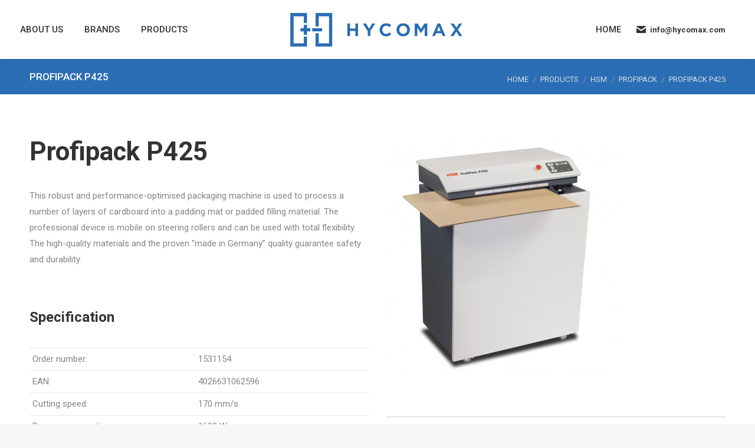

--- FILE ---
content_type: text/html; charset=UTF-8
request_url: https://hycomax.com/products/hsm/profipack/profipack-p425/
body_size: 13750
content:
<!DOCTYPE html>
<!--[if !(IE 6) | !(IE 7) | !(IE 8)  ]><!-->
<html lang="en-US" prefix="og: https://ogp.me/ns#" class="no-js">
<!--<![endif]-->
<head>
	<meta charset="UTF-8" />
		<meta name="viewport" content="width=device-width, initial-scale=1, maximum-scale=1, user-scalable=0">
		<meta name="theme-color" content="#2c6eb5"/>	<link rel="profile" href="https://gmpg.org/xfn/11" />
		<style>img:is([sizes="auto" i], [sizes^="auto," i]) { contain-intrinsic-size: 3000px 1500px }</style>
	
<!-- Search Engine Optimization by Rank Math - https://rankmath.com/ -->
<title>Profipack P425 - Hycomax</title>
<meta name="description" content="This robust and performance-optimised packaging machine is used to process a number of layers of cardboard into a padding mat or padded filling material. The"/>
<meta name="robots" content="index, follow, max-snippet:-1, max-video-preview:-1, max-image-preview:large"/>
<link rel="canonical" href="https://hycomax.com/products/hsm/profipack/profipack-p425/" />
<meta property="og:locale" content="en_US" />
<meta property="og:type" content="article" />
<meta property="og:title" content="Profipack P425 - Hycomax" />
<meta property="og:description" content="This robust and performance-optimised packaging machine is used to process a number of layers of cardboard into a padding mat or padded filling material. The" />
<meta property="og:url" content="https://hycomax.com/products/hsm/profipack/profipack-p425/" />
<meta property="og:site_name" content="Hycomax" />
<meta property="og:updated_time" content="2021-08-03T10:48:48+05:00" />
<meta property="article:published_time" content="2021-08-03T10:48:19+05:00" />
<meta property="article:modified_time" content="2021-08-03T10:48:48+05:00" />
<meta name="twitter:card" content="summary_large_image" />
<meta name="twitter:title" content="Profipack P425 - Hycomax" />
<meta name="twitter:description" content="This robust and performance-optimised packaging machine is used to process a number of layers of cardboard into a padding mat or padded filling material. The" />
<meta name="twitter:label1" content="Time to read" />
<meta name="twitter:data1" content="1 minute" />
<script type="application/ld+json" class="rank-math-schema">{"@context":"https://schema.org","@graph":[{"@type":["LocalBusiness","Organization"],"@id":"https://hycomax.com/#organization","name":"Hycomax","url":"https://hycomax.com","logo":{"@type":"ImageObject","@id":"https://hycomax.com/#logo","url":"https://hycomax.com/wp-content/uploads/2018/11/cropped-fav32.png","contentUrl":"https://hycomax.com/wp-content/uploads/2018/11/cropped-fav32.png","caption":"Hycomax","inLanguage":"en-US","width":"512","height":"512"},"openingHours":["Monday,Tuesday,Wednesday,Thursday,Friday,Saturday,Sunday 09:00-17:00"],"image":{"@id":"https://hycomax.com/#logo"}},{"@type":"WebSite","@id":"https://hycomax.com/#website","url":"https://hycomax.com","name":"Hycomax","publisher":{"@id":"https://hycomax.com/#organization"},"inLanguage":"en-US"},{"@type":"WebPage","@id":"https://hycomax.com/products/hsm/profipack/profipack-p425/#webpage","url":"https://hycomax.com/products/hsm/profipack/profipack-p425/","name":"Profipack P425 - Hycomax","datePublished":"2021-08-03T10:48:19+05:00","dateModified":"2021-08-03T10:48:48+05:00","isPartOf":{"@id":"https://hycomax.com/#website"},"inLanguage":"en-US"},{"@type":"Person","@id":"https://hycomax.com/author/webmaster/","name":"webmaster","url":"https://hycomax.com/author/webmaster/","image":{"@type":"ImageObject","@id":"https://secure.gravatar.com/avatar/59d339a4e95fdaa71a19555ddf7fb9a0?s=96&amp;d=mm&amp;r=g","url":"https://secure.gravatar.com/avatar/59d339a4e95fdaa71a19555ddf7fb9a0?s=96&amp;d=mm&amp;r=g","caption":"webmaster","inLanguage":"en-US"},"worksFor":{"@id":"https://hycomax.com/#organization"}},{"@type":"Article","headline":"Profipack P425 - Hycomax","datePublished":"2021-08-03T10:48:19+05:00","dateModified":"2021-08-03T10:48:48+05:00","author":{"@id":"https://hycomax.com/author/webmaster/","name":"webmaster"},"publisher":{"@id":"https://hycomax.com/#organization"},"description":"This robust and performance-optimised packaging machine is used to process a number of layers of cardboard into a padding mat or padded filling material. The","name":"Profipack P425 - Hycomax","@id":"https://hycomax.com/products/hsm/profipack/profipack-p425/#richSnippet","isPartOf":{"@id":"https://hycomax.com/products/hsm/profipack/profipack-p425/#webpage"},"inLanguage":"en-US","mainEntityOfPage":{"@id":"https://hycomax.com/products/hsm/profipack/profipack-p425/#webpage"}}]}</script>
<!-- /Rank Math WordPress SEO plugin -->

<link rel='dns-prefetch' href='//www.googletagmanager.com' />
<link rel='dns-prefetch' href='//fonts.googleapis.com' />
<link rel="alternate" type="application/rss+xml" title="Hycomax &raquo; Feed" href="https://hycomax.com/feed/" />
<link rel="alternate" type="application/rss+xml" title="Hycomax &raquo; Comments Feed" href="https://hycomax.com/comments/feed/" />
<script>
window._wpemojiSettings = {"baseUrl":"https:\/\/s.w.org\/images\/core\/emoji\/15.0.3\/72x72\/","ext":".png","svgUrl":"https:\/\/s.w.org\/images\/core\/emoji\/15.0.3\/svg\/","svgExt":".svg","source":{"concatemoji":"https:\/\/hycomax.com\/wp-includes\/js\/wp-emoji-release.min.js?ver=6.7.1"}};
/*! This file is auto-generated */
!function(i,n){var o,s,e;function c(e){try{var t={supportTests:e,timestamp:(new Date).valueOf()};sessionStorage.setItem(o,JSON.stringify(t))}catch(e){}}function p(e,t,n){e.clearRect(0,0,e.canvas.width,e.canvas.height),e.fillText(t,0,0);var t=new Uint32Array(e.getImageData(0,0,e.canvas.width,e.canvas.height).data),r=(e.clearRect(0,0,e.canvas.width,e.canvas.height),e.fillText(n,0,0),new Uint32Array(e.getImageData(0,0,e.canvas.width,e.canvas.height).data));return t.every(function(e,t){return e===r[t]})}function u(e,t,n){switch(t){case"flag":return n(e,"\ud83c\udff3\ufe0f\u200d\u26a7\ufe0f","\ud83c\udff3\ufe0f\u200b\u26a7\ufe0f")?!1:!n(e,"\ud83c\uddfa\ud83c\uddf3","\ud83c\uddfa\u200b\ud83c\uddf3")&&!n(e,"\ud83c\udff4\udb40\udc67\udb40\udc62\udb40\udc65\udb40\udc6e\udb40\udc67\udb40\udc7f","\ud83c\udff4\u200b\udb40\udc67\u200b\udb40\udc62\u200b\udb40\udc65\u200b\udb40\udc6e\u200b\udb40\udc67\u200b\udb40\udc7f");case"emoji":return!n(e,"\ud83d\udc26\u200d\u2b1b","\ud83d\udc26\u200b\u2b1b")}return!1}function f(e,t,n){var r="undefined"!=typeof WorkerGlobalScope&&self instanceof WorkerGlobalScope?new OffscreenCanvas(300,150):i.createElement("canvas"),a=r.getContext("2d",{willReadFrequently:!0}),o=(a.textBaseline="top",a.font="600 32px Arial",{});return e.forEach(function(e){o[e]=t(a,e,n)}),o}function t(e){var t=i.createElement("script");t.src=e,t.defer=!0,i.head.appendChild(t)}"undefined"!=typeof Promise&&(o="wpEmojiSettingsSupports",s=["flag","emoji"],n.supports={everything:!0,everythingExceptFlag:!0},e=new Promise(function(e){i.addEventListener("DOMContentLoaded",e,{once:!0})}),new Promise(function(t){var n=function(){try{var e=JSON.parse(sessionStorage.getItem(o));if("object"==typeof e&&"number"==typeof e.timestamp&&(new Date).valueOf()<e.timestamp+604800&&"object"==typeof e.supportTests)return e.supportTests}catch(e){}return null}();if(!n){if("undefined"!=typeof Worker&&"undefined"!=typeof OffscreenCanvas&&"undefined"!=typeof URL&&URL.createObjectURL&&"undefined"!=typeof Blob)try{var e="postMessage("+f.toString()+"("+[JSON.stringify(s),u.toString(),p.toString()].join(",")+"));",r=new Blob([e],{type:"text/javascript"}),a=new Worker(URL.createObjectURL(r),{name:"wpTestEmojiSupports"});return void(a.onmessage=function(e){c(n=e.data),a.terminate(),t(n)})}catch(e){}c(n=f(s,u,p))}t(n)}).then(function(e){for(var t in e)n.supports[t]=e[t],n.supports.everything=n.supports.everything&&n.supports[t],"flag"!==t&&(n.supports.everythingExceptFlag=n.supports.everythingExceptFlag&&n.supports[t]);n.supports.everythingExceptFlag=n.supports.everythingExceptFlag&&!n.supports.flag,n.DOMReady=!1,n.readyCallback=function(){n.DOMReady=!0}}).then(function(){return e}).then(function(){var e;n.supports.everything||(n.readyCallback(),(e=n.source||{}).concatemoji?t(e.concatemoji):e.wpemoji&&e.twemoji&&(t(e.twemoji),t(e.wpemoji)))}))}((window,document),window._wpemojiSettings);
</script>
<style id='wp-emoji-styles-inline-css'>

	img.wp-smiley, img.emoji {
		display: inline !important;
		border: none !important;
		box-shadow: none !important;
		height: 1em !important;
		width: 1em !important;
		margin: 0 0.07em !important;
		vertical-align: -0.1em !important;
		background: none !important;
		padding: 0 !important;
	}
</style>
<style id='rank-math-toc-block-style-inline-css'>
.wp-block-rank-math-toc-block nav ol{counter-reset:item}.wp-block-rank-math-toc-block nav ol li{display:block}.wp-block-rank-math-toc-block nav ol li:before{content:counters(item, ".") ". ";counter-increment:item}

</style>
<style id='rank-math-rich-snippet-style-inline-css'>
/*!
* Plugin:  Rank Math
* URL: https://rankmath.com/wordpress/plugin/seo-suite/
* Name:  rank-math-review-snippet.css
*/@-webkit-keyframes spin{0%{-webkit-transform:rotate(0deg)}100%{-webkit-transform:rotate(-360deg)}}@keyframes spin{0%{-webkit-transform:rotate(0deg)}100%{-webkit-transform:rotate(-360deg)}}@keyframes bounce{from{-webkit-transform:translateY(0px);transform:translateY(0px)}to{-webkit-transform:translateY(-5px);transform:translateY(-5px)}}@-webkit-keyframes bounce{from{-webkit-transform:translateY(0px);transform:translateY(0px)}to{-webkit-transform:translateY(-5px);transform:translateY(-5px)}}@-webkit-keyframes loading{0%{background-size:20% 50% ,20% 50% ,20% 50%}20%{background-size:20% 20% ,20% 50% ,20% 50%}40%{background-size:20% 100%,20% 20% ,20% 50%}60%{background-size:20% 50% ,20% 100%,20% 20%}80%{background-size:20% 50% ,20% 50% ,20% 100%}100%{background-size:20% 50% ,20% 50% ,20% 50%}}@keyframes loading{0%{background-size:20% 50% ,20% 50% ,20% 50%}20%{background-size:20% 20% ,20% 50% ,20% 50%}40%{background-size:20% 100%,20% 20% ,20% 50%}60%{background-size:20% 50% ,20% 100%,20% 20%}80%{background-size:20% 50% ,20% 50% ,20% 100%}100%{background-size:20% 50% ,20% 50% ,20% 50%}}:root{--rankmath-wp-adminbar-height: 0}#rank-math-rich-snippet-wrapper{overflow:hidden}#rank-math-rich-snippet-wrapper h5.rank-math-title{display:block;font-size:18px;line-height:1.4}#rank-math-rich-snippet-wrapper .rank-math-review-image{float:right;max-width:40%;margin-left:15px}#rank-math-rich-snippet-wrapper .rank-math-review-data{margin-bottom:15px}#rank-math-rich-snippet-wrapper .rank-math-total-wrapper{width:100%;padding:0 0 20px 0;float:left;clear:both;position:relative;-webkit-box-sizing:border-box;box-sizing:border-box}#rank-math-rich-snippet-wrapper .rank-math-total-wrapper .rank-math-total{border:0;display:block;margin:0;width:auto;float:left;text-align:left;padding:0;font-size:24px;line-height:1;font-weight:700;-webkit-box-sizing:border-box;box-sizing:border-box;overflow:hidden}#rank-math-rich-snippet-wrapper .rank-math-total-wrapper .rank-math-review-star{float:left;margin-left:15px;margin-top:5px;position:relative;z-index:99;line-height:1}#rank-math-rich-snippet-wrapper .rank-math-total-wrapper .rank-math-review-star .rank-math-review-result-wrapper{display:inline-block;white-space:nowrap;position:relative;color:#e7e7e7}#rank-math-rich-snippet-wrapper .rank-math-total-wrapper .rank-math-review-star .rank-math-review-result-wrapper .rank-math-review-result{position:absolute;top:0;left:0;overflow:hidden;white-space:nowrap;color:#ffbe01}#rank-math-rich-snippet-wrapper .rank-math-total-wrapper .rank-math-review-star .rank-math-review-result-wrapper i{font-size:18px;-webkit-text-stroke-width:1px;font-style:normal;padding:0 2px;line-height:inherit}#rank-math-rich-snippet-wrapper .rank-math-total-wrapper .rank-math-review-star .rank-math-review-result-wrapper i:before{content:"\2605"}body.rtl #rank-math-rich-snippet-wrapper .rank-math-review-image{float:left;margin-left:0;margin-right:15px}body.rtl #rank-math-rich-snippet-wrapper .rank-math-total-wrapper .rank-math-total{float:right}body.rtl #rank-math-rich-snippet-wrapper .rank-math-total-wrapper .rank-math-review-star{float:right;margin-left:0;margin-right:15px}body.rtl #rank-math-rich-snippet-wrapper .rank-math-total-wrapper .rank-math-review-star .rank-math-review-result{left:auto;right:0}@media screen and (max-width: 480px){#rank-math-rich-snippet-wrapper .rank-math-review-image{display:block;max-width:100%;width:100%;text-align:center;margin-right:0}#rank-math-rich-snippet-wrapper .rank-math-review-data{clear:both}}.clear{clear:both}

</style>
<link rel='stylesheet' id='contact-form-7-css' href='https://hycomax.com/wp-content/plugins/contact-form-7/includes/css/styles.css?ver=6.0.3' media='all' />
<link rel='stylesheet' id='the7-font-css' href='https://hycomax.com/wp-content/themes/dt-the7/fonts/icomoon-the7-font/icomoon-the7-font.min.css?ver=11.12.1' media='all' />
<link rel='stylesheet' id='the7-awesome-fonts-css' href='https://hycomax.com/wp-content/themes/dt-the7/fonts/FontAwesome/css/all.min.css?ver=11.12.1' media='all' />
<link rel='stylesheet' id='the7-Defaults-css' href='https://hycomax.com/wp-content/uploads/smile_fonts/Defaults/Defaults.css?ver=6.7.1' media='all' />
<link rel='stylesheet' id='js_composer_front-css' href='https://hycomax.com/wp-content/plugins/js_composer/assets/css/js_composer.min.css?ver=8.1' media='all' />
<link rel='stylesheet' id='dt-web-fonts-css' href='https://fonts.googleapis.com/css?family=Roboto:400,500,600,700%7CRoboto+Condensed:400,600,700' media='all' />
<link rel='stylesheet' id='dt-main-css' href='https://hycomax.com/wp-content/themes/dt-the7/css/main.min.css?ver=11.12.1' media='all' />
<style id='dt-main-inline-css'>
body #load {
  display: block;
  height: 100%;
  overflow: hidden;
  position: fixed;
  width: 100%;
  z-index: 9901;
  opacity: 1;
  visibility: visible;
  transition: all .35s ease-out;
}
.load-wrap {
  width: 100%;
  height: 100%;
  background-position: center center;
  background-repeat: no-repeat;
  text-align: center;
  display: -ms-flexbox;
  display: -ms-flex;
  display: flex;
  -ms-align-items: center;
  -ms-flex-align: center;
  align-items: center;
  -ms-flex-flow: column wrap;
  flex-flow: column wrap;
  -ms-flex-pack: center;
  -ms-justify-content: center;
  justify-content: center;
}
.load-wrap > svg {
  position: absolute;
  top: 50%;
  left: 50%;
  transform: translate(-50%,-50%);
}
#load {
  background: var(--the7-elementor-beautiful-loading-bg,#ffffff);
  --the7-beautiful-spinner-color2: var(--the7-beautiful-spinner-color,#2c6eb5);
}

</style>
<link rel='stylesheet' id='the7-custom-scrollbar-css' href='https://hycomax.com/wp-content/themes/dt-the7/lib/custom-scrollbar/custom-scrollbar.min.css?ver=11.12.1' media='all' />
<link rel='stylesheet' id='the7-wpbakery-css' href='https://hycomax.com/wp-content/themes/dt-the7/css/wpbakery.min.css?ver=11.12.1' media='all' />
<link rel='stylesheet' id='the7-core-css' href='https://hycomax.com/wp-content/plugins/dt-the7-core/assets/css/post-type.min.css?ver=2.7.10' media='all' />
<link rel='stylesheet' id='the7-css-vars-css' href='https://hycomax.com/wp-content/uploads/the7-css/css-vars.css?ver=6442d07bc466' media='all' />
<link rel='stylesheet' id='dt-custom-css' href='https://hycomax.com/wp-content/uploads/the7-css/custom.css?ver=6442d07bc466' media='all' />
<link rel='stylesheet' id='dt-media-css' href='https://hycomax.com/wp-content/uploads/the7-css/media.css?ver=6442d07bc466' media='all' />
<link rel='stylesheet' id='the7-mega-menu-css' href='https://hycomax.com/wp-content/uploads/the7-css/mega-menu.css?ver=6442d07bc466' media='all' />
<link rel='stylesheet' id='the7-elements-albums-portfolio-css' href='https://hycomax.com/wp-content/uploads/the7-css/the7-elements-albums-portfolio.css?ver=6442d07bc466' media='all' />
<link rel='stylesheet' id='the7-elements-css' href='https://hycomax.com/wp-content/uploads/the7-css/post-type-dynamic.css?ver=6442d07bc466' media='all' />
<link rel='stylesheet' id='style-css' href='https://hycomax.com/wp-content/themes/dt-the7/style.css?ver=11.12.1' media='all' />
<script src="https://hycomax.com/wp-includes/js/jquery/jquery.min.js?ver=3.7.1" id="jquery-core-js"></script>
<script src="https://hycomax.com/wp-includes/js/jquery/jquery-migrate.min.js?ver=3.4.1" id="jquery-migrate-js"></script>
<script id="dt-above-fold-js-extra">
var dtLocal = {"themeUrl":"https:\/\/hycomax.com\/wp-content\/themes\/dt-the7","passText":"To view this protected post, enter the password below:","moreButtonText":{"loading":"Loading...","loadMore":"Load more"},"postID":"1289","ajaxurl":"https:\/\/hycomax.com\/wp-admin\/admin-ajax.php","REST":{"baseUrl":"https:\/\/hycomax.com\/wp-json\/the7\/v1","endpoints":{"sendMail":"\/send-mail"}},"contactMessages":{"required":"One or more fields have an error. Please check and try again.","terms":"Please accept the privacy policy.","fillTheCaptchaError":"Please, fill the captcha."},"captchaSiteKey":"","ajaxNonce":"2e0a488c3c","pageData":{"type":"page","template":"page","layout":null},"themeSettings":{"smoothScroll":"off","lazyLoading":false,"desktopHeader":{"height":100},"ToggleCaptionEnabled":"disabled","ToggleCaption":"Navigation","floatingHeader":{"showAfter":140,"showMenu":true,"height":60,"logo":{"showLogo":true,"html":"<img class=\" preload-me\" src=\"https:\/\/hycomax.com\/wp-content\/uploads\/2018\/11\/lg57.png\" srcset=\"https:\/\/hycomax.com\/wp-content\/uploads\/2018\/11\/lg57.png 292w\" width=\"292\" height=\"57\"   sizes=\"292px\" alt=\"Hycomax\" \/>","url":"https:\/\/hycomax.com\/"}},"topLine":{"floatingTopLine":{"logo":{"showLogo":false,"html":""}}},"mobileHeader":{"firstSwitchPoint":1050,"secondSwitchPoint":778,"firstSwitchPointHeight":80,"secondSwitchPointHeight":60,"mobileToggleCaptionEnabled":"disabled","mobileToggleCaption":"Menu"},"stickyMobileHeaderFirstSwitch":{"logo":{"html":"<img class=\" preload-me\" src=\"https:\/\/hycomax.com\/wp-content\/uploads\/2018\/11\/lg57.png\" srcset=\"https:\/\/hycomax.com\/wp-content\/uploads\/2018\/11\/lg57.png 292w\" width=\"292\" height=\"57\"   sizes=\"292px\" alt=\"Hycomax\" \/>"}},"stickyMobileHeaderSecondSwitch":{"logo":{"html":"<img class=\" preload-me\" src=\"https:\/\/hycomax.com\/wp-content\/uploads\/2018\/11\/lg57.png\" srcset=\"https:\/\/hycomax.com\/wp-content\/uploads\/2018\/11\/lg57.png 292w\" width=\"292\" height=\"57\"   sizes=\"292px\" alt=\"Hycomax\" \/>"}},"sidebar":{"switchPoint":990},"boxedWidth":"1340px"},"VCMobileScreenWidth":"768"};
var dtShare = {"shareButtonText":{"facebook":"Share on Facebook","twitter":"Share on X","pinterest":"Pin it","linkedin":"Share on Linkedin","whatsapp":"Share on Whatsapp"},"overlayOpacity":"85"};
</script>
<script src="https://hycomax.com/wp-content/themes/dt-the7/js/above-the-fold.min.js?ver=11.12.1" id="dt-above-fold-js"></script>

<!-- Google tag (gtag.js) snippet added by Site Kit -->

<!-- Google Analytics snippet added by Site Kit -->
<script src="https://www.googletagmanager.com/gtag/js?id=GT-TX2SDLWS" id="google_gtagjs-js" async></script>
<script id="google_gtagjs-js-after">
window.dataLayer = window.dataLayer || [];function gtag(){dataLayer.push(arguments);}
gtag("set","linker",{"domains":["hycomax.com"]});
gtag("js", new Date());
gtag("set", "developer_id.dZTNiMT", true);
gtag("config", "GT-TX2SDLWS");
</script>

<!-- End Google tag (gtag.js) snippet added by Site Kit -->
<script></script><link rel="https://api.w.org/" href="https://hycomax.com/wp-json/" /><link rel="alternate" title="JSON" type="application/json" href="https://hycomax.com/wp-json/wp/v2/pages/1289" /><link rel="EditURI" type="application/rsd+xml" title="RSD" href="https://hycomax.com/xmlrpc.php?rsd" />
<meta name="generator" content="WordPress 6.7.1" />
<link rel='shortlink' href='https://hycomax.com/?p=1289' />
<link rel="alternate" title="oEmbed (JSON)" type="application/json+oembed" href="https://hycomax.com/wp-json/oembed/1.0/embed?url=https%3A%2F%2Fhycomax.com%2Fproducts%2Fhsm%2Fprofipack%2Fprofipack-p425%2F" />
<link rel="alternate" title="oEmbed (XML)" type="text/xml+oembed" href="https://hycomax.com/wp-json/oembed/1.0/embed?url=https%3A%2F%2Fhycomax.com%2Fproducts%2Fhsm%2Fprofipack%2Fprofipack-p425%2F&#038;format=xml" />
<meta name="generator" content="Site Kit by Google 1.144.0" /><meta property="og:site_name" content="Hycomax" />
<meta property="og:title" content="Profipack P425" />
<meta property="og:url" content="https://hycomax.com/products/hsm/profipack/profipack-p425/" />
<meta property="og:type" content="article" />
<meta name="generator" content="Powered by WPBakery Page Builder - drag and drop page builder for WordPress."/>
<meta name="generator" content="Powered by Slider Revolution 6.7.24 - responsive, Mobile-Friendly Slider Plugin for WordPress with comfortable drag and drop interface." />
<script type="text/javascript" id="the7-loader-script">
document.addEventListener("DOMContentLoaded", function(event) {
	var load = document.getElementById("load");
	if(!load.classList.contains('loader-removed')){
		var removeLoading = setTimeout(function() {
			load.className += " loader-removed";
		}, 300);
	}
});
</script>
		<link rel="icon" href="https://hycomax.com/wp-content/uploads/2018/11/fav16.png" type="image/png" sizes="16x16"/><link rel="icon" href="https://hycomax.com/wp-content/uploads/2018/11/fav32.png" type="image/png" sizes="32x32"/><script>function setREVStartSize(e){
			//window.requestAnimationFrame(function() {
				window.RSIW = window.RSIW===undefined ? window.innerWidth : window.RSIW;
				window.RSIH = window.RSIH===undefined ? window.innerHeight : window.RSIH;
				try {
					var pw = document.getElementById(e.c).parentNode.offsetWidth,
						newh;
					pw = pw===0 || isNaN(pw) || (e.l=="fullwidth" || e.layout=="fullwidth") ? window.RSIW : pw;
					e.tabw = e.tabw===undefined ? 0 : parseInt(e.tabw);
					e.thumbw = e.thumbw===undefined ? 0 : parseInt(e.thumbw);
					e.tabh = e.tabh===undefined ? 0 : parseInt(e.tabh);
					e.thumbh = e.thumbh===undefined ? 0 : parseInt(e.thumbh);
					e.tabhide = e.tabhide===undefined ? 0 : parseInt(e.tabhide);
					e.thumbhide = e.thumbhide===undefined ? 0 : parseInt(e.thumbhide);
					e.mh = e.mh===undefined || e.mh=="" || e.mh==="auto" ? 0 : parseInt(e.mh,0);
					if(e.layout==="fullscreen" || e.l==="fullscreen")
						newh = Math.max(e.mh,window.RSIH);
					else{
						e.gw = Array.isArray(e.gw) ? e.gw : [e.gw];
						for (var i in e.rl) if (e.gw[i]===undefined || e.gw[i]===0) e.gw[i] = e.gw[i-1];
						e.gh = e.el===undefined || e.el==="" || (Array.isArray(e.el) && e.el.length==0)? e.gh : e.el;
						e.gh = Array.isArray(e.gh) ? e.gh : [e.gh];
						for (var i in e.rl) if (e.gh[i]===undefined || e.gh[i]===0) e.gh[i] = e.gh[i-1];
											
						var nl = new Array(e.rl.length),
							ix = 0,
							sl;
						e.tabw = e.tabhide>=pw ? 0 : e.tabw;
						e.thumbw = e.thumbhide>=pw ? 0 : e.thumbw;
						e.tabh = e.tabhide>=pw ? 0 : e.tabh;
						e.thumbh = e.thumbhide>=pw ? 0 : e.thumbh;
						for (var i in e.rl) nl[i] = e.rl[i]<window.RSIW ? 0 : e.rl[i];
						sl = nl[0];
						for (var i in nl) if (sl>nl[i] && nl[i]>0) { sl = nl[i]; ix=i;}
						var m = pw>(e.gw[ix]+e.tabw+e.thumbw) ? 1 : (pw-(e.tabw+e.thumbw)) / (e.gw[ix]);
						newh =  (e.gh[ix] * m) + (e.tabh + e.thumbh);
					}
					var el = document.getElementById(e.c);
					if (el!==null && el) el.style.height = newh+"px";
					el = document.getElementById(e.c+"_wrapper");
					if (el!==null && el) {
						el.style.height = newh+"px";
						el.style.display = "block";
					}
				} catch(e){
					console.log("Failure at Presize of Slider:" + e)
				}
			//});
		  };</script>
<noscript><style> .wpb_animate_when_almost_visible { opacity: 1; }</style></noscript></head>
<body data-rsssl=1 id="the7-body" class="page-template-default page page-id-1289 page-child parent-pageid-1158 wp-embed-responsive the7-core-ver-2.7.10 dt-responsive-on right-mobile-menu-close-icon ouside-menu-close-icon mobile-hamburger-close-bg-enable mobile-hamburger-close-bg-hover-enable  fade-medium-mobile-menu-close-icon fade-medium-menu-close-icon srcset-enabled btn-flat custom-btn-color custom-btn-hover-color phantom-fade phantom-shadow-decoration phantom-main-logo-on sticky-mobile-header top-header first-switch-logo-left first-switch-menu-right second-switch-logo-left second-switch-menu-right right-mobile-menu layzr-loading-on no-avatars popup-message-style the7-ver-11.12.1 dt-fa-compatibility wpb-js-composer js-comp-ver-8.1 vc_responsive">
<!-- The7 11.12.1 -->
<div id="load" class="hourglass-loader">
	<div class="load-wrap"><style type="text/css">
    .the7-spinner {
        width: 60px;
        height: 72px;
        position: relative;
    }
    .the7-spinner > div {
        animation: spinner-animation 1.2s cubic-bezier(1, 1, 1, 1) infinite;
        width: 9px;
        left: 0;
        display: inline-block;
        position: absolute;
        background-color:var(--the7-beautiful-spinner-color2);
        height: 18px;
        top: 27px;
    }
    div.the7-spinner-animate-2 {
        animation-delay: 0.2s;
        left: 13px
    }
    div.the7-spinner-animate-3 {
        animation-delay: 0.4s;
        left: 26px
    }
    div.the7-spinner-animate-4 {
        animation-delay: 0.6s;
        left: 39px
    }
    div.the7-spinner-animate-5 {
        animation-delay: 0.8s;
        left: 52px
    }
    @keyframes spinner-animation {
        0% {
            top: 27px;
            height: 18px;
        }
        20% {
            top: 9px;
            height: 54px;
        }
        50% {
            top: 27px;
            height: 18px;
        }
        100% {
            top: 27px;
            height: 18px;
        }
    }
</style>

<div class="the7-spinner">
    <div class="the7-spinner-animate-1"></div>
    <div class="the7-spinner-animate-2"></div>
    <div class="the7-spinner-animate-3"></div>
    <div class="the7-spinner-animate-4"></div>
    <div class="the7-spinner-animate-5"></div>
</div></div>
</div>
<div id="page" >
	<a class="skip-link screen-reader-text" href="#content">Skip to content</a>

<div class="masthead split-header outside widgets full-height shadow-decoration shadow-mobile-header-decoration small-mobile-menu-icon dt-parent-menu-clickable show-sub-menu-on-hover"  role="banner">

	<div class="top-bar line-content top-bar-empty top-bar-line-hide">
	<div class="top-bar-bg" ></div>
	<div class="mini-widgets left-widgets"></div><div class="mini-widgets right-widgets"></div></div>

	<header class="header-bar">

		<div class="branding">
	<div id="site-title" class="assistive-text">Hycomax</div>
	<div id="site-description" class="assistive-text"></div>
	<a class="same-logo" href="https://hycomax.com/"><img class=" preload-me" src="https://hycomax.com/wp-content/uploads/2018/11/lg57.png" srcset="https://hycomax.com/wp-content/uploads/2018/11/lg57.png 292w" width="292" height="57"   sizes="292px" alt="Hycomax" /></a></div>

		<nav class="navigation">

			<ul id="split_left-menu" class="main-nav underline-decoration from-centre-line outside-item-remove-margin"><li class="menu-item menu-item-type-post_type menu-item-object-page menu-item-1534 first depth-0"><a href='https://hycomax.com/about-us/' data-level='1'><span class="menu-item-text"><span class="menu-text">About Us</span></span></a></li> <li class="menu-item menu-item-type-post_type menu-item-object-page menu-item-has-children menu-item-1535 has-children depth-0"><a href='https://hycomax.com/brands/' data-level='1'><span class="menu-item-text"><span class="menu-text">Brands</span></span></a><ul class="sub-nav hover-style-bg level-arrows-on"><li class="menu-item menu-item-type-post_type menu-item-object-page menu-item-1540 first depth-1"><a href='https://hycomax.com/products/konica-minolta/' data-level='2'><span class="menu-item-text"><span class="menu-text">Konica Minolta</span></span></a></li> <li class="menu-item menu-item-type-post_type menu-item-object-page menu-item-1539 depth-1"><a href='https://hycomax.com/products/duplo/' data-level='2'><span class="menu-item-text"><span class="menu-text">Duplo</span></span></a></li> <li class="menu-item menu-item-type-post_type menu-item-object-page current-page-ancestor menu-item-1541 depth-1"><a href='https://hycomax.com/products/hsm/' data-level='2'><span class="menu-item-text"><span class="menu-text">HSM</span></span></a></li> <li class="menu-item menu-item-type-post_type menu-item-object-page menu-item-1538 depth-1"><a href='https://hycomax.com/products/evolis/' data-level='2'><span class="menu-item-text"><span class="menu-text">Evolis</span></span></a></li> <li class="menu-item menu-item-type-post_type menu-item-object-page menu-item-1778 depth-1"><a href='https://hycomax.com/products/laurel/' data-level='2'><span class="menu-item-text"><span class="menu-text">Laurel</span></span></a></li> </ul></li> <li class="menu-item menu-item-type-post_type menu-item-object-page current-page-ancestor menu-item-has-children menu-item-1537 last has-children depth-0"><a href='https://hycomax.com/products/' data-level='1'><span class="menu-item-text"><span class="menu-text">Products</span></span></a><ul class="sub-nav hover-style-bg level-arrows-on"><li class="menu-item menu-item-type-post_type menu-item-object-page menu-item-1807 first depth-1"><a href='https://hycomax.com/products/konica-minolta/' data-level='2'><span class="menu-item-text"><span class="menu-text">Production and Office Printers</span></span></a></li> <li class="menu-item menu-item-type-post_type menu-item-object-page menu-item-1808 depth-1"><a href='https://hycomax.com/products/laurel/' data-level='2'><span class="menu-item-text"><span class="menu-text">Money sorters and counters</span></span></a></li> <li class="menu-item menu-item-type-post_type menu-item-object-page menu-item-1805 depth-1"><a href='https://hycomax.com/products/evolis/' data-level='2'><span class="menu-item-text"><span class="menu-text">Card Printers</span></span></a></li> <li class="menu-item menu-item-type-post_type menu-item-object-page current-page-ancestor menu-item-1806 depth-1"><a href='https://hycomax.com/products/hsm/' data-level='2'><span class="menu-item-text"><span class="menu-text">Shredders</span></span></a></li> </ul></li> </ul>
			
		</nav>

		<nav class="navigation">

			<ul id="split_right-menu" class="main-nav underline-decoration from-centre-line outside-item-remove-margin"><li class="menu-item menu-item-type-post_type menu-item-object-page menu-item-home menu-item-1542 first last depth-0"><a href='https://hycomax.com/' data-level='1'><span class="menu-item-text"><span class="menu-text">Home</span></span></a></li> </ul>
			<div class="mini-widgets"><a href="mailto:info@hycomax.com" class="mini-contacts email show-on-desktop near-logo-first-switch in-menu-second-switch"><i class="fa-fw icomoon-the7-font-the7-mail-01"></i>info@hycomax.com</a></div>
		</nav>

	</header>

</div>
<div role="navigation" class="dt-mobile-header mobile-menu-show-divider">
	<div class="dt-close-mobile-menu-icon"><div class="close-line-wrap"><span class="close-line"></span><span class="close-line"></span><span class="close-line"></span></div></div>	<ul id="mobile-menu" class="mobile-main-nav">
		<li class="menu-item page_item page-item-16 first"><a href="https://hycomax.com/about-us/"><span class="menu-item-text"><span class="menu-text">About Us</span></span></a></li><li class="menu-item page_item page-item-15"><a href="https://hycomax.com/brands/"><span class="menu-item-text"><span class="menu-text">Brands</span></span></a></li><li class="menu-item page_item page-item-9"><a href="https://hycomax.com/"><span class="menu-item-text"><span class="menu-text">Hycomax</span></span></a></li><li class="menu-item page_item page-item-14 page_item_has_children current_page_ancestor has-children"><a href="https://hycomax.com/products/"><span class="menu-item-text"><span class="menu-text">Products</span></span></a><ul class="sub-nav hover-style-bg level-arrows-on"><li class="menu-item page_item page-item-1008 page_item_has_children first has-children"><a href="https://hycomax.com/products/duplo/"><span class="menu-item-text"><span class="menu-text">Duplo</span></span></a><ul class="sub-nav hover-style-bg level-arrows-on"><li class="menu-item page_item page-item-1046 page_item_has_children first has-children"><a href="https://hycomax.com/products/duplo/collators/"><span class="menu-item-text"><span class="menu-text">Collators</span></span></a><ul class="sub-nav hover-style-bg level-arrows-on"><li class="menu-item page_item page-item-1096 first"><a href="https://hycomax.com/products/duplo/collators/dfc-102/"><span class="menu-item-text"><span class="menu-text">DFC-102</span></span></a></li><li class="menu-item page_item page-item-1093"><a href="https://hycomax.com/products/duplo/collators/dfc-122/"><span class="menu-item-text"><span class="menu-text">DFC-122</span></span></a></li><li class="menu-item page_item page-item-1089"><a href="https://hycomax.com/products/duplo/collators/dsc-10-20/"><span class="menu-item-text"><span class="menu-text">DSC-10/20</span></span></a></li></ul></li><li class="menu-item page_item page-item-1023 page_item_has_children has-children"><a href="https://hycomax.com/products/duplo/digital-duplicators/"><span class="menu-item-text"><span class="menu-text">Digital Duplicators</span></span></a><ul class="sub-nav hover-style-bg level-arrows-on"><li class="menu-item page_item page-item-1083 first"><a href="https://hycomax.com/products/duplo/digital-duplicators/dp-a120-ii/"><span class="menu-item-text"><span class="menu-text">DP-A120 II</span></span></a></li><li class="menu-item page_item page-item-1079"><a href="https://hycomax.com/products/duplo/digital-duplicators/dp-g215/"><span class="menu-item-text"><span class="menu-text">DP-G215</span></span></a></li><li class="menu-item page_item page-item-1075"><a href="https://hycomax.com/products/duplo/digital-duplicators/dp-g315/"><span class="menu-item-text"><span class="menu-text">DP-G315</span></span></a></li><li class="menu-item page_item page-item-1072"><a href="https://hycomax.com/products/duplo/digital-duplicators/dp-x510/"><span class="menu-item-text"><span class="menu-text">DP-X510</span></span></a></li><li class="menu-item page_item page-item-1067"><a href="https://hycomax.com/products/duplo/digital-duplicators/dp-x650/"><span class="menu-item-text"><span class="menu-text">DP-X650</span></span></a></li><li class="menu-item page_item page-item-1055"><a href="https://hycomax.com/products/duplo/digital-duplicators/dp-x850/"><span class="menu-item-text"><span class="menu-text">DP-X850</span></span></a></li></ul></li><li class="menu-item page_item page-item-1100 page_item_has_children has-children"><a href="https://hycomax.com/products/duplo/folders/"><span class="menu-item-text"><span class="menu-text">Folders</span></span></a><ul class="sub-nav hover-style-bg level-arrows-on"><li class="menu-item page_item page-item-1108 first"><a href="https://hycomax.com/products/duplo/folders/df-1300l/"><span class="menu-item-text"><span class="menu-text">DF-1300L</span></span></a></li><li class="menu-item page_item page-item-1116"><a href="https://hycomax.com/products/duplo/folders/df-850/"><span class="menu-item-text"><span class="menu-text">DF-850</span></span></a></li><li class="menu-item page_item page-item-1113"><a href="https://hycomax.com/products/duplo/folders/df-999/"><span class="menu-item-text"><span class="menu-text">DF-999</span></span></a></li></ul></li><li class="menu-item page_item page-item-1121 page_item_has_children has-children"><a href="https://hycomax.com/products/duplo/slitter-cutter-creaser/"><span class="menu-item-text"><span class="menu-text">Slitter-Cutter-Creaser</span></span></a><ul class="sub-nav hover-style-bg level-arrows-on"><li class="menu-item page_item page-item-1137 first"><a href="https://hycomax.com/products/duplo/slitter-cutter-creaser/dc-616ap/"><span class="menu-item-text"><span class="menu-text">DC 616AP</span></span></a></li><li class="menu-item page_item page-item-1132"><a href="https://hycomax.com/products/duplo/slitter-cutter-creaser/dc-618/"><span class="menu-item-text"><span class="menu-text">DC 618</span></span></a></li><li class="menu-item page_item page-item-1126"><a href="https://hycomax.com/products/duplo/slitter-cutter-creaser/dc-646/"><span class="menu-item-text"><span class="menu-text">DC 646</span></span></a></li></ul></li><li class="menu-item page_item page-item-1143"><a href="https://hycomax.com/products/duplo/v-590/"><span class="menu-item-text"><span class="menu-text">V-590</span></span></a></li></ul></li><li class="menu-item page_item page-item-1381 page_item_has_children has-children"><a href="https://hycomax.com/products/evolis/"><span class="menu-item-text"><span class="menu-text">Evolis</span></span></a><ul class="sub-nav hover-style-bg level-arrows-on"><li class="menu-item page_item page-item-1425 first"><a href="https://hycomax.com/products/evolis/badgy-200/"><span class="menu-item-text"><span class="menu-text">Badgy 200</span></span></a></li><li class="menu-item page_item page-item-1918"><a href="https://hycomax.com/products/evolis/edikio/"><span class="menu-item-text"><span class="menu-text">Edikio</span></span></a></li><li class="menu-item page_item page-item-1399"><a href="https://hycomax.com/products/evolis/primacy-2/"><span class="menu-item-text"><span class="menu-text">Primacy 2</span></span></a></li><li class="menu-item page_item page-item-1422"><a href="https://hycomax.com/products/evolis/zenius/"><span class="menu-item-text"><span class="menu-text">Zenius</span></span></a></li></ul></li><li class="menu-item page_item page-item-1147 page_item_has_children current_page_ancestor has-children"><a href="https://hycomax.com/products/hsm/"><span class="menu-item-text"><span class="menu-text">HSM</span></span></a><ul class="sub-nav hover-style-bg level-arrows-on"><li class="menu-item page_item page-item-1204 page_item_has_children first has-children"><a href="https://hycomax.com/products/hsm/powerline/"><span class="menu-item-text"><span class="menu-text">Powerline</span></span></a><ul class="sub-nav hover-style-bg level-arrows-on"><li class="menu-item page_item page-item-1276 first"><a href="https://hycomax.com/products/hsm/powerline/powerline-400-2/"><span class="menu-item-text"><span class="menu-text">Powerline 400.2</span></span></a></li><li class="menu-item page_item page-item-1279"><a href="https://hycomax.com/products/hsm/powerline/powerline-450-2/"><span class="menu-item-text"><span class="menu-text">Powerline 450.2</span></span></a></li><li class="menu-item page_item page-item-1282"><a href="https://hycomax.com/products/hsm/powerline/powerline-500-3/"><span class="menu-item-text"><span class="menu-text">Powerline 500.3</span></span></a></li></ul></li><li class="menu-item page_item page-item-1158 page_item_has_children current_page_ancestor current_page_parent has-children"><a href="https://hycomax.com/products/hsm/profipack/"><span class="menu-item-text"><span class="menu-text">Profipack</span></span></a><ul class="sub-nav hover-style-bg level-arrows-on"><li class="menu-item page_item page-item-1286 first"><a href="https://hycomax.com/products/hsm/profipack/profipack-c400/"><span class="menu-item-text"><span class="menu-text">Profipack C400</span></span></a></li><li class="menu-item page_item page-item-1289 current_page_item act"><a href="https://hycomax.com/products/hsm/profipack/profipack-p425/"><span class="menu-item-text"><span class="menu-text">Profipack P425</span></span></a></li></ul></li><li class="menu-item page_item page-item-1180 page_item_has_children has-children"><a href="https://hycomax.com/products/hsm/securio/"><span class="menu-item-text"><span class="menu-text">Securio</span></span></a><ul class="sub-nav hover-style-bg level-arrows-on"><li class="menu-item page_item page-item-1233 first"><a href="https://hycomax.com/products/hsm/securio/securio-af100/"><span class="menu-item-text"><span class="menu-text">Securio AF100</span></span></a></li><li class="menu-item page_item page-item-1245"><a href="https://hycomax.com/products/hsm/securio/securio-af150/"><span class="menu-item-text"><span class="menu-text">Securio AF150</span></span></a></li><li class="menu-item page_item page-item-1248"><a href="https://hycomax.com/products/hsm/securio/securio-b22/"><span class="menu-item-text"><span class="menu-text">Securio B22</span></span></a></li><li class="menu-item page_item page-item-1251"><a href="https://hycomax.com/products/hsm/securio/securio-b24/"><span class="menu-item-text"><span class="menu-text">Securio B24</span></span></a></li><li class="menu-item page_item page-item-1258"><a href="https://hycomax.com/products/hsm/securio/securio-b34/"><span class="menu-item-text"><span class="menu-text">Securio B34</span></span></a></li><li class="menu-item page_item page-item-1262"><a href="https://hycomax.com/products/hsm/securio/securio-b35/"><span class="menu-item-text"><span class="menu-text">Securio B35</span></span></a></li><li class="menu-item page_item page-item-1266"><a href="https://hycomax.com/products/hsm/securio/securio-p36i/"><span class="menu-item-text"><span class="menu-text">Securio P36i</span></span></a></li><li class="menu-item page_item page-item-1270"><a href="https://hycomax.com/products/hsm/securio/securio-p40i/"><span class="menu-item-text"><span class="menu-text">Securio P40i</span></span></a></li><li class="menu-item page_item page-item-1273"><a href="https://hycomax.com/products/hsm/securio/securio-p44i/"><span class="menu-item-text"><span class="menu-text">Securio P44i</span></span></a></li></ul></li><li class="menu-item page_item page-item-1851 page_item_has_children has-children"><a href="https://hycomax.com/products/hsm/shredstar/"><span class="menu-item-text"><span class="menu-text">Shredstar</span></span></a><ul class="sub-nav hover-style-bg level-arrows-on"><li class="menu-item page_item page-item-1892 first"><a href="https://hycomax.com/products/hsm/shredstar/x10/"><span class="menu-item-text"><span class="menu-text">x10</span></span></a></li><li class="menu-item page_item page-item-1896"><a href="https://hycomax.com/products/hsm/shredstar/x12pro/"><span class="menu-item-text"><span class="menu-text">x12Pro</span></span></a></li><li class="menu-item page_item page-item-1900"><a href="https://hycomax.com/products/hsm/shredstar/x15/"><span class="menu-item-text"><span class="menu-text">x15</span></span></a></li><li class="menu-item page_item page-item-1867"><a href="https://hycomax.com/products/hsm/shredstar/x5/"><span class="menu-item-text"><span class="menu-text">x5</span></span></a></li><li class="menu-item page_item page-item-1888"><a href="https://hycomax.com/products/hsm/shredstar/x8/"><span class="menu-item-text"><span class="menu-text">x8</span></span></a></li></ul></li><li class="menu-item page_item page-item-1168 page_item_has_children has-children"><a href="https://hycomax.com/products/hsm/storeex/"><span class="menu-item-text"><span class="menu-text">StoreEx</span></span></a><ul class="sub-nav hover-style-bg level-arrows-on"><li class="menu-item page_item page-item-1292 first"><a href="https://hycomax.com/products/hsm/storeex/hds-150/"><span class="menu-item-text"><span class="menu-text">HDS 150</span></span></a></li><li class="menu-item page_item page-item-1295"><a href="https://hycomax.com/products/hsm/storeex/hds-230/"><span class="menu-item-text"><span class="menu-text">HDS 230</span></span></a></li></ul></li></ul></li><li class="menu-item page_item page-item-568 page_item_has_children has-children"><a href="https://hycomax.com/products/konica-minolta/"><span class="menu-item-text"><span class="menu-text">Konica Minolta</span></span></a><ul class="sub-nav hover-style-bg level-arrows-on"><li class="menu-item page_item page-item-715 page_item_has_children first has-children"><a href="https://hycomax.com/products/konica-minolta/km-color-printers/"><span class="menu-item-text"><span class="menu-text">Color Office Printers</span></span></a><ul class="sub-nav hover-style-bg level-arrows-on"><li class="menu-item page_item page-item-844 first"><a href="https://hycomax.com/products/konica-minolta/km-color-printers/c226i/"><span class="menu-item-text"><span class="menu-text">Bizhub C226i</span></span></a></li><li class="menu-item page_item page-item-1619"><a href="https://hycomax.com/products/konica-minolta/km-color-printers/c227i/"><span class="menu-item-text"><span class="menu-text">Bizhub C227i</span></span></a></li><li class="menu-item page_item page-item-838"><a href="https://hycomax.com/products/konica-minolta/km-color-printers/c251i/"><span class="menu-item-text"><span class="menu-text">Bizhub C251i</span></span></a></li><li class="menu-item page_item page-item-830"><a href="https://hycomax.com/products/konica-minolta/km-color-printers/c266i/"><span class="menu-item-text"><span class="menu-text">Bizhub C266i</span></span></a></li><li class="menu-item page_item page-item-821"><a href="https://hycomax.com/products/konica-minolta/km-color-printers/c301i/"><span class="menu-item-text"><span class="menu-text">Bizhub C301i</span></span></a></li><li class="menu-item page_item page-item-812"><a href="https://hycomax.com/products/konica-minolta/km-color-printers/c361i/"><span class="menu-item-text"><span class="menu-text">Bizhub C361i</span></span></a></li><li class="menu-item page_item page-item-802"><a href="https://hycomax.com/products/konica-minolta/km-color-printers/c451i/"><span class="menu-item-text"><span class="menu-text">Bizhub C451i</span></span></a></li><li class="menu-item page_item page-item-796"><a href="https://hycomax.com/products/konica-minolta/km-color-printers/c551i/"><span class="menu-item-text"><span class="menu-text">Bizhub C551i</span></span></a></li><li class="menu-item page_item page-item-789"><a href="https://hycomax.com/products/konica-minolta/km-color-printers/c651i/"><span class="menu-item-text"><span class="menu-text">Bizhub C651i</span></span></a></li><li class="menu-item page_item page-item-623"><a href="https://hycomax.com/products/konica-minolta/km-color-printers/c751i/"><span class="menu-item-text"><span class="menu-text">Bizhub C751i</span></span></a></li></ul></li><li class="menu-item page_item page-item-929 page_item_has_children has-children"><a href="https://hycomax.com/products/konica-minolta/color-production/"><span class="menu-item-text"><span class="menu-text">Color Production Printers</span></span></a><ul class="sub-nav hover-style-bg level-arrows-on"><li class="menu-item page_item page-item-958 first"><a href="https://hycomax.com/products/konica-minolta/color-production/c4065/"><span class="menu-item-text"><span class="menu-text">Accurio Press C4065</span></span></a></li><li class="menu-item page_item page-item-954"><a href="https://hycomax.com/products/konica-minolta/color-production/c4070/"><span class="menu-item-text"><span class="menu-text">Accurio Press C4070</span></span></a></li></ul></li><li class="menu-item page_item page-item-767 page_item_has_children has-children"><a href="https://hycomax.com/products/konica-minolta/km-monochrome-printers/"><span class="menu-item-text"><span class="menu-text">Monochrome Office printers</span></span></a><ul class="sub-nav hover-style-bg level-arrows-on"><li class="menu-item page_item page-item-912 first"><a href="https://hycomax.com/products/konica-minolta/km-monochrome-printers/bizhub-165en/"><span class="menu-item-text"><span class="menu-text">bizhub 165en</span></span></a></li><li class="menu-item page_item page-item-908"><a href="https://hycomax.com/products/konica-minolta/km-monochrome-printers/bizhub-205i/"><span class="menu-item-text"><span class="menu-text">bizhub 205i</span></span></a></li><li class="menu-item page_item page-item-904"><a href="https://hycomax.com/products/konica-minolta/km-monochrome-printers/bizhub-225i/"><span class="menu-item-text"><span class="menu-text">bizhub 225i</span></span></a></li><li class="menu-item page_item page-item-898"><a href="https://hycomax.com/products/konica-minolta/km-monochrome-printers/bizhub-226i/"><span class="menu-item-text"><span class="menu-text">bizhub 226i</span></span></a></li><li class="menu-item page_item page-item-858"><a href="https://hycomax.com/products/konica-minolta/km-monochrome-printers/bizhub-227/"><span class="menu-item-text"><span class="menu-text">bizhub 227</span></span></a></li><li class="menu-item page_item page-item-894"><a href="https://hycomax.com/products/konica-minolta/km-monochrome-printers/bizhub-266i/"><span class="menu-item-text"><span class="menu-text">bizhub 266i</span></span></a></li><li class="menu-item page_item page-item-890"><a href="https://hycomax.com/products/konica-minolta/km-monochrome-printers/bizhub-287/"><span class="menu-item-text"><span class="menu-text">bizhub 287</span></span></a></li><li class="menu-item page_item page-item-883"><a href="https://hycomax.com/products/konica-minolta/km-monochrome-printers/bizhub-306i/"><span class="menu-item-text"><span class="menu-text">bizhub 306i</span></span></a></li><li class="menu-item page_item page-item-878"><a href="https://hycomax.com/products/konica-minolta/km-monochrome-printers/bizhub-367/"><span class="menu-item-text"><span class="menu-text">bizhub 367</span></span></a></li><li class="menu-item page_item page-item-873"><a href="https://hycomax.com/products/konica-minolta/km-monochrome-printers/bizhub-451i/"><span class="menu-item-text"><span class="menu-text">bizhub 451i</span></span></a></li><li class="menu-item page_item page-item-869"><a href="https://hycomax.com/products/konica-minolta/km-monochrome-printers/bizhub-551i/"><span class="menu-item-text"><span class="menu-text">bizhub 551i</span></span></a></li><li class="menu-item page_item page-item-864"><a href="https://hycomax.com/products/konica-minolta/km-monochrome-printers/bizhub-651i/"><span class="menu-item-text"><span class="menu-text">bizhub 651i</span></span></a></li><li class="menu-item page_item page-item-2001"><a href="https://hycomax.com/products/konica-minolta/km-monochrome-printers/bizhub-751i/"><span class="menu-item-text"><span class="menu-text">bizhub 751i</span></span></a></li><li class="menu-item page_item page-item-1679"><a href="https://hycomax.com/products/konica-minolta/km-monochrome-printers/bizhub-950i/"><span class="menu-item-text"><span class="menu-text">bizhub 950i</span></span></a></li></ul></li><li class="menu-item page_item page-item-973 page_item_has_children has-children"><a href="https://hycomax.com/products/konica-minolta/monochrome-production/"><span class="menu-item-text"><span class="menu-text">Monochrome Production Printers</span></span></a><ul class="sub-nav hover-style-bg level-arrows-on"><li class="menu-item page_item page-item-1002 first"><a href="https://hycomax.com/products/konica-minolta/monochrome-production/accurio-press-7120/"><span class="menu-item-text"><span class="menu-text">Accurio Press 7120</span></span></a></li><li class="menu-item page_item page-item-991"><a href="https://hycomax.com/products/konica-minolta/monochrome-production/accurio-press-7136/"><span class="menu-item-text"><span class="menu-text">Accurio Press 7136</span></span></a></li><li class="menu-item page_item page-item-995"><a href="https://hycomax.com/products/konica-minolta/monochrome-production/accurio-press-7136p/"><span class="menu-item-text"><span class="menu-text">Accurio Press 7136p</span></span></a></li><li class="menu-item page_item page-item-1796"><a href="https://hycomax.com/products/konica-minolta/monochrome-production/accurio-print-2100/"><span class="menu-item-text"><span class="menu-text">Accurio Print 2100</span></span></a></li></ul></li></ul></li><li class="menu-item page_item page-item-1766 page_item_has_children has-children"><a href="https://hycomax.com/products/laurel/"><span class="menu-item-text"><span class="menu-text">Laurel</span></span></a><ul class="sub-nav hover-style-bg level-arrows-on"><li class="menu-item page_item page-item-1744 first"><a href="https://hycomax.com/products/laurel/currency-sorters/"><span class="menu-item-text"><span class="menu-text">Currency Sorters</span></span></a></li><li class="menu-item page_item page-item-1755"><a href="https://hycomax.com/products/laurel/friction-currency-counters/"><span class="menu-item-text"><span class="menu-text">Friction Currency Counters</span></span></a></li><li class="menu-item page_item page-item-1711"><a href="https://hycomax.com/products/laurel/vacuum-currency-counters/"><span class="menu-item-text"><span class="menu-text">Vacuum Currency Counters</span></span></a></li></ul></li></ul></li><li class="menu-item page_item page-item-1432"><a href="https://hycomax.com/shop/"><span class="menu-item-text"><span class="menu-text">Shop</span></span></a></li>	</ul>
	<div class='mobile-mini-widgets-in-menu'></div>
</div>

		<div class="page-title title-left solid-bg breadcrumbs-mobile-off page-title-responsive-enabled">
			<div class="wf-wrap">

				<div class="page-title-head hgroup"><h1 >Profipack P425</h1></div><div class="page-title-breadcrumbs"><div class="assistive-text">You are here:</div><ol class="breadcrumbs text-small" itemscope itemtype="https://schema.org/BreadcrumbList"><li itemprop="itemListElement" itemscope itemtype="https://schema.org/ListItem"><a itemprop="item" href="https://hycomax.com/" title="Home"><span itemprop="name">Home</span></a><meta itemprop="position" content="1" /></li><li itemprop="itemListElement" itemscope itemtype="https://schema.org/ListItem"><a itemprop="item" href="https://hycomax.com/products/" title="Products"><span itemprop="name">Products</span></a><meta itemprop="position" content="2" /></li><li itemprop="itemListElement" itemscope itemtype="https://schema.org/ListItem"><a itemprop="item" href="https://hycomax.com/products/hsm/" title="HSM"><span itemprop="name">HSM</span></a><meta itemprop="position" content="3" /></li><li itemprop="itemListElement" itemscope itemtype="https://schema.org/ListItem"><a itemprop="item" href="https://hycomax.com/products/hsm/profipack/" title="Profipack"><span itemprop="name">Profipack</span></a><meta itemprop="position" content="4" /></li><li class="current" itemprop="itemListElement" itemscope itemtype="https://schema.org/ListItem"><span itemprop="name">Profipack P425</span><meta itemprop="position" content="5" /></li></ol></div>			</div>
		</div>

		

<div id="main" class="sidebar-none sidebar-divider-vertical">

	
	<div class="main-gradient"></div>
	<div class="wf-wrap">
	<div class="wf-container-main">

	


	<div id="content" class="content" role="main">

		<div class="wpb-content-wrapper"><div class="vc_row wpb_row vc_row-fluid"><div class="wpb_animate_when_almost_visible wpb_slideInDown slideInDown wpb_column vc_column_container vc_col-sm-6"><div class="vc_column-inner"><div class="wpb_wrapper">
	<div class="wpb_text_column wpb_content_element  heading" >
		<div class="wpb_wrapper">
			<h1><strong>Profipack P425</strong></h1>

		</div>
	</div>

	<div class="wpb_text_column wpb_content_element " >
		<div class="wpb_wrapper">
			<div class="product--description">
<div class="product--description">
<p>This robust and performance-optimised packaging machine is used to process a number of layers of cardboard into a padding mat or padded filling material. The professional device is mobile on steering rollers and can be used with total flexibility.</p>
</div>
<div class="product--properties panel">
<div class="product--properties-option block-group">
<div class="product--properties-option-content block">The high-quality materials and the proven &#8220;made in Germany&#8221; quality guarantee safety and durability.</div>
<div class="product--properties-option-media block"></div>
</div>
</div>
</div>

		</div>
	</div>
<div class="vc_empty_space"   style="height: 32px"><span class="vc_empty_space_inner"></span></div>
	<div class="wpb_text_column wpb_content_element " >
		<div class="wpb_wrapper">
			<h3>Specification</h3>

		</div>
	</div>

	<div class="wpb_text_column wpb_content_element " >
		<div class="wpb_wrapper">
			<table class="product--properties-table block technicaldata-table-1">
<tbody>
<tr id="property-ordernumber" class="product--properties-row">
<td class="product--properties-label is--bold">Order number:</td>
<td class="product--properties-value">1531154</td>
</tr>
<tr id="property-ean" class="product--properties-row">
<td class="product--properties-label is--bold">EAN:</td>
<td class="product--properties-value">4026631062596</td>
</tr>
<tr id="attribute-attr20" class="product--properties-row">
<td class="product--properties-label is--bold">Cutting speed:</td>
<td class="product--properties-value">170 mm/s</td>
</tr>
<tr id="attribute-attr9" class="product--properties-row">
<td class="product--properties-label is--bold">Power consumption:</td>
<td class="product--properties-value">1600 W</td>
</tr>
<tr id="attribute-attr13" class="product--properties-row">
<td class="product--properties-label is--bold">Voltage / Frequency:</td>
<td class="product--properties-value">220-240 V / 50-60 Hz</td>
</tr>
<tr id="attribute-attr17" class="product--properties-row">
<td class="product--properties-label is--bold">Intake width:</td>
<td class="product--properties-value">425 mm</td>
</tr>
</tbody>
</table>
<p>&nbsp;</p>
<table class="product--properties-table block technicaldata-table-2">
<tbody>
<tr id="attribute-filling_height" class="product--properties-row">
<td class="product--properties-label is--bold">Loading height:</td>
<td class="product--properties-value">20 mm</td>
</tr>
<tr id="attribute-noise_level_idle" class="product--properties-row">
<td class="product--properties-label is--bold">Noise level (idle operation):</td>
<td class="product--properties-value">ca. 60 &#8211; 62 dB(A)</td>
</tr>
<tr id="attribute-attr7" class="product--properties-row">
<td class="product--properties-label is--bold">Width x Depth x Height:</td>
<td class="product--properties-value">770 x 570 x 1040 mm</td>
</tr>
<tr id="attribute-attr6" class="product--properties-row">
<td class="product--properties-label is--bold">Weight:</td>
<td class="product--properties-value">160 kg</td>
</tr>
<tr id="property-7" class="product--properties-row">
<td class="product--properties-label is--bold">Colour:</td>
<td class="product--properties-value">iron grey, light grey</td>
</tr>
</tbody>
</table>

		</div>
	</div>
</div></div></div><div class="wpb_column vc_column_container vc_col-sm-6"><div class="vc_column-inner"><div class="wpb_wrapper">
	<div  class="wpb_single_image wpb_content_element vc_align_left  wpb_animate_when_almost_visible wpb_slideInRight slideInRight">
		
		<figure class="wpb_wrapper vc_figure">
			<a href="https://hycomax.com/wp-content/uploads/2021/07/HSM-profipack-P425.jpg" target="_self" data-large_image_width="396" data-large_image_height="409"  class="vc_single_image-wrapper   vc_box_border_grey dt-pswp-item"   ><img fetchpriority="high" decoding="async" width="396" height="409" src="https://hycomax.com/wp-content/uploads/2021/07/HSM-profipack-P425.jpg" class="vc_single_image-img attachment-full" alt="" title="HSM profipack P425"  data-dt-location="https://hycomax.com/hsm-profipack-p425/" /></a>
		</figure>
	</div>
<div class="vc_empty_space"   style="height: 32px"><span class="vc_empty_space_inner"></span></div><div class="hr-thin style-line" style="width: 100%;border-top-width: 2px;"></div><div class="vc_empty_space"   style="height: 32px"><span class="vc_empty_space_inner"></span></div>
	<div class="wpb_text_column wpb_content_element " >
		<div class="wpb_wrapper">
			<h2 style="text-align: center;">Downloads</h2>
<p>&nbsp;</p>
<p>&nbsp;</p>
<p style="text-align: center;"><style type="text/css" data-type="the7_shortcodes-inline-css">#default-btn-7c1817a1eb006b87a27e3a921d18d9f2.ico-right-side > i {
  margin-right: 0px;
  margin-left: 8px;
}
#default-btn-7c1817a1eb006b87a27e3a921d18d9f2 > i {
  margin-right: 8px;
}
</style><a href="https://eu.hsm.eu/en/Pixelpdfdatapro/Articlepdf/id/737/onumber/1531154" class="default-btn-shortcode dt-btn dt-btn-m fadeIn animate-element animation-builder link-hover-off " id="default-btn-7c1817a1eb006b87a27e3a921d18d9f2" target="_blank" rel="noopener"><i class="fa fa-chevron-circle-right"></i><span>Datasheet</span></a></p>

		</div>
	</div>
</div></div></div></div>
</div>
	</div><!-- #content -->

	


			</div><!-- .wf-container -->
		</div><!-- .wf-wrap -->

	
	</div><!-- #main -->

	


	<!-- !Footer -->
	<footer id="footer" class="footer solid-bg">

		
<!-- !Bottom-bar -->
<div id="bottom-bar" class="solid-bg logo-center" role="contentinfo">
    <div class="wf-wrap">
        <div class="wf-container-bottom">

			
            <div class="wf-float-right">

				<div class="bottom-text-block"><div>Maaram Building, 3rd Floor, Ameeru Ahmed Magu, Rep of Maldives | +960 3300 421 | +960 778 7614 | info@hycomax.com</div>
<p>Copyright © Hycomax Private Limited 2024. All Rights Reserved.</p>
</div>
            </div>

        </div><!-- .wf-container-bottom -->
    </div><!-- .wf-wrap -->
</div><!-- #bottom-bar -->
	</footer><!-- #footer -->

<a href="#" class="scroll-top"><svg version="1.1" id="Layer_1" xmlns="http://www.w3.org/2000/svg" xmlns:xlink="http://www.w3.org/1999/xlink" x="0px" y="0px"
	 viewBox="0 0 16 16" style="enable-background:new 0 0 16 16;" xml:space="preserve">
<path d="M11.7,6.3l-3-3C8.5,3.1,8.3,3,8,3c0,0,0,0,0,0C7.7,3,7.5,3.1,7.3,3.3l-3,3c-0.4,0.4-0.4,1,0,1.4c0.4,0.4,1,0.4,1.4,0L7,6.4
	V12c0,0.6,0.4,1,1,1s1-0.4,1-1V6.4l1.3,1.3c0.4,0.4,1,0.4,1.4,0C11.9,7.5,12,7.3,12,7S11.9,6.5,11.7,6.3z"/>
</svg><span class="screen-reader-text">Go to Top</span></a>

</div><!-- #page -->


		<script>
			window.RS_MODULES = window.RS_MODULES || {};
			window.RS_MODULES.modules = window.RS_MODULES.modules || {};
			window.RS_MODULES.waiting = window.RS_MODULES.waiting || [];
			window.RS_MODULES.defered = true;
			window.RS_MODULES.moduleWaiting = window.RS_MODULES.moduleWaiting || {};
			window.RS_MODULES.type = 'compiled';
		</script>
		<script type="text/html" id="wpb-modifications"> window.wpbCustomElement = 1; </script><link rel='stylesheet' id='vc_animate-css-css' href='https://hycomax.com/wp-content/plugins/js_composer/assets/lib/vendor/node_modules/animate.css/animate.min.css?ver=8.1' media='all' />
<link rel='stylesheet' id='rs-plugin-settings-css' href='//hycomax.com/wp-content/plugins/revslider/sr6/assets/css/rs6.css?ver=6.7.24' media='all' />
<style id='rs-plugin-settings-inline-css'>
#rs-demo-id {}
</style>
<script src="https://hycomax.com/wp-content/themes/dt-the7/js/main.min.js?ver=11.12.1" id="dt-main-js"></script>
<script src="https://hycomax.com/wp-includes/js/dist/hooks.min.js?ver=4d63a3d491d11ffd8ac6" id="wp-hooks-js"></script>
<script src="https://hycomax.com/wp-includes/js/dist/i18n.min.js?ver=5e580eb46a90c2b997e6" id="wp-i18n-js"></script>
<script id="wp-i18n-js-after">
wp.i18n.setLocaleData( { 'text direction\u0004ltr': [ 'ltr' ] } );
</script>
<script src="https://hycomax.com/wp-content/plugins/contact-form-7/includes/swv/js/index.js?ver=6.0.3" id="swv-js"></script>
<script id="contact-form-7-js-before">
var wpcf7 = {
    "api": {
        "root": "https:\/\/hycomax.com\/wp-json\/",
        "namespace": "contact-form-7\/v1"
    }
};
</script>
<script src="https://hycomax.com/wp-content/plugins/contact-form-7/includes/js/index.js?ver=6.0.3" id="contact-form-7-js"></script>
<script src="//hycomax.com/wp-content/plugins/revslider/sr6/assets/js/rbtools.min.js?ver=6.7.24" defer async id="tp-tools-js"></script>
<script src="//hycomax.com/wp-content/plugins/revslider/sr6/assets/js/rs6.min.js?ver=6.7.24" defer async id="revmin-js"></script>
<script src="https://hycomax.com/wp-content/themes/dt-the7/js/legacy.min.js?ver=11.12.1" id="dt-legacy-js"></script>
<script src="https://hycomax.com/wp-content/themes/dt-the7/lib/jquery-mousewheel/jquery-mousewheel.min.js?ver=11.12.1" id="jquery-mousewheel-js"></script>
<script src="https://hycomax.com/wp-content/themes/dt-the7/lib/custom-scrollbar/custom-scrollbar.min.js?ver=11.12.1" id="the7-custom-scrollbar-js"></script>
<script src="https://hycomax.com/wp-content/plugins/dt-the7-core/assets/js/post-type.min.js?ver=2.7.10" id="the7-core-js"></script>
<script src="https://hycomax.com/wp-content/plugins/js_composer/assets/js/dist/js_composer_front.min.js?ver=8.1" id="wpb_composer_front_js-js"></script>
<script src="https://hycomax.com/wp-content/plugins/js_composer/assets/lib/vc/vc_waypoints/vc-waypoints.min.js?ver=8.1" id="vc_waypoints-js"></script>
<script></script>
<div class="pswp" tabindex="-1" role="dialog" aria-hidden="true">
	<div class="pswp__bg"></div>
	<div class="pswp__scroll-wrap">
		<div class="pswp__container">
			<div class="pswp__item"></div>
			<div class="pswp__item"></div>
			<div class="pswp__item"></div>
		</div>
		<div class="pswp__ui pswp__ui--hidden">
			<div class="pswp__top-bar">
				<div class="pswp__counter"></div>
				<button class="pswp__button pswp__button--close" title="Close (Esc)" aria-label="Close (Esc)"></button>
				<button class="pswp__button pswp__button--share" title="Share" aria-label="Share"></button>
				<button class="pswp__button pswp__button--fs" title="Toggle fullscreen" aria-label="Toggle fullscreen"></button>
				<button class="pswp__button pswp__button--zoom" title="Zoom in/out" aria-label="Zoom in/out"></button>
				<div class="pswp__preloader">
					<div class="pswp__preloader__icn">
						<div class="pswp__preloader__cut">
							<div class="pswp__preloader__donut"></div>
						</div>
					</div>
				</div>
			</div>
			<div class="pswp__share-modal pswp__share-modal--hidden pswp__single-tap">
				<div class="pswp__share-tooltip"></div> 
			</div>
			<button class="pswp__button pswp__button--arrow--left" title="Previous (arrow left)" aria-label="Previous (arrow left)">
			</button>
			<button class="pswp__button pswp__button--arrow--right" title="Next (arrow right)" aria-label="Next (arrow right)">
			</button>
			<div class="pswp__caption">
				<div class="pswp__caption__center"></div>
			</div>
		</div>
	</div>
</div>
</body>
</html>
